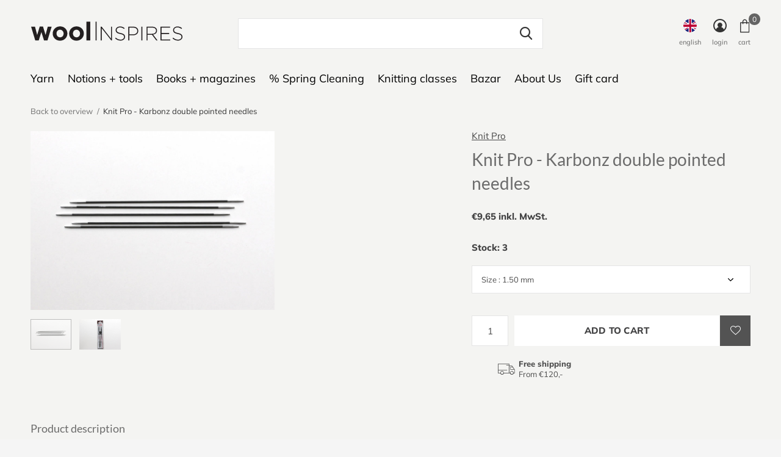

--- FILE ---
content_type: text/html;charset=utf-8
request_url: https://www.woolinspires.com/en/karbonz-double-pointes.html
body_size: 10856
content:
<!doctype html>
<html class="new no-usp " lang="en" dir="ltr">
	<head>
        <meta charset="utf-8"/>
<!-- [START] 'blocks/head.rain' -->
<!--

  (c) 2008-2026 Lightspeed Netherlands B.V.
  http://www.lightspeedhq.com
  Generated: 22-01-2026 @ 03:49:43

-->
<link rel="canonical" href="https://www.woolinspires.com/en/karbonz-double-pointes.html"/>
<link rel="alternate" href="https://www.woolinspires.com/en/index.rss" type="application/rss+xml" title="New products"/>
<meta name="robots" content="noodp,noydir"/>
<meta property="og:url" content="https://www.woolinspires.com/en/karbonz-double-pointes.html?source=facebook"/>
<meta property="og:site_name" content="woolinspires"/>
<meta property="og:title" content="Karbonz double pointes"/>
<meta property="og:description" content="yarn store luxembourg"/>
<meta property="og:image" content="https://cdn.webshopapp.com/shops/313170/files/396650382/knit-pro-knit-pro-karbonz-double-pointed-needles.jpg"/>
<!--[if lt IE 9]>
<script src="https://cdn.webshopapp.com/assets/html5shiv.js?2025-02-20"></script>
<![endif]-->
<!-- [END] 'blocks/head.rain' -->
		<meta charset="utf-8">
		<meta http-equiv="x-ua-compatible" content="ie=edge">
		<title>Karbonz double pointes - woolinspires</title>
		<meta name="description" content="yarn store luxembourg">
		<meta name="keywords" content="Knit, Pro, Knit, Pro, -, Karbonz, double, pointed, needles">
		<meta name="theme-color" content="#ffffff">
		<meta name="MobileOptimized" content="320">
		<meta name="HandheldFriendly" content="true">
		<meta name="viewport" content="width=device-width,initial-scale=1,maximum-scale=1,viewport-fit=cover,shrink-to-fit=no">
		<meta name="author" content="https://www.dmws.nl">
		<link rel="preload" as="style" href="https://cdn.webshopapp.com/assets/gui-2-0.css?2025-02-20">
		<link rel="preload" as="style" href="https://cdn.webshopapp.com/assets/gui-responsive-2-0.css?2025-02-20">
				<link rel="preload" as="style" href="https://cdn.webshopapp.com/shops/313170/themes/175475/assets/fixed.css?20251205153430">
    <link rel="preload" as="style" href="https://cdn.webshopapp.com/shops/313170/themes/175475/assets/screen.css?20251205153430">
		<link rel="preload" as="style" href="https://cdn.webshopapp.com/shops/313170/themes/175475/assets/custom.css?20251205153430">
		<link rel="preload" as="font" href="https://cdn.webshopapp.com/shops/313170/themes/175475/assets/icomoon.woff2?20251205153430">
		<link rel="preload" as="script" href="https://cdn.webshopapp.com/assets/jquery-1-9-1.js?2025-02-20">
		<link rel="preload" as="script" href="https://cdn.webshopapp.com/assets/jquery-ui-1-10-1.js?2025-02-20">
		<link rel="preload" as="script" href="https://cdn.webshopapp.com/shops/313170/themes/175475/assets/scripts.js?20251205153430">
		<link rel="preload" as="script" href="https://cdn.webshopapp.com/shops/313170/themes/175475/assets/custom.js?20251205153430">
    <link rel="preload" as="script" href="https://cdn.webshopapp.com/assets/gui.js?2025-02-20">
			<link rel="stylesheet" media="screen" href="https://cdn.webshopapp.com/assets/gui-2-0.css?2025-02-20">
		<link rel="stylesheet" media="screen" href="https://cdn.webshopapp.com/assets/gui-responsive-2-0.css?2025-02-20">
    <link rel="stylesheet" media="screen" href="https://cdn.webshopapp.com/shops/313170/themes/175475/assets/fixed.css?20251205153430">
		<link rel="stylesheet" media="screen" href="https://cdn.webshopapp.com/shops/313170/themes/175475/assets/screen.css?20251205153430">
		<link rel="stylesheet" media="screen" href="https://cdn.webshopapp.com/shops/313170/themes/175475/assets/custom.css?20251205153430">
		<link rel="icon" type="image/x-icon" href="https://cdn.webshopapp.com/shops/313170/themes/175475/v/473576/assets/favicon.png?20210119131358">
		<link rel="apple-touch-icon" href="https://cdn.webshopapp.com/shops/313170/themes/175475/assets/apple-touch-icon.png?20251205153430">
		<link rel="mask-icon" href="https://cdn.webshopapp.com/shops/313170/themes/175475/assets/safari-pinned-tab.svg?20251205153430" color="#000000">
		<link rel="manifest" href="https://cdn.webshopapp.com/shops/313170/themes/175475/assets/manifest.json?20251205153430">
		<link rel="preconnect" href="https://ajax.googleapis.com">
		<link rel="preconnect" href="//cdn.webshopapp.com/">
			<link rel="dns-prefetch" href="https://ajax.googleapis.com">
		<link rel="dns-prefetch" href="//cdn.webshopapp.com/">	
    <script src="https://cdn.webshopapp.com/assets/jquery-1-9-1.js?2025-02-20"></script>
   <script src="https://cdn.webshopapp.com/assets/jquery-ui-1-10-1.js?2025-02-20"></script>
   
		<meta name="msapplication-config" content="https://cdn.webshopapp.com/shops/313170/themes/175475/assets/browserconfig.xml?20251205153430">
<meta property="og:title" content="Karbonz double pointes">
<meta property="og:type" content="website"> 
<meta property="og:description" content="yarn store luxembourg">
<meta property="og:site_name" content="woolinspires">
<meta property="og:url" content="https://www.woolinspires.com/">
<meta property="og:image" content="https://cdn.webshopapp.com/shops/313170/files/396650382/300x250x2/knit-pro-knit-pro-karbonz-double-pointed-needles.jpg">
<meta itemprop="price" content="9.65"><meta itemprop="priceCurrency" content="EUR">
<meta name="twitter:title" content="Karbonz double pointes">
<meta name="twitter:description" content="yarn store luxembourg">
<meta name="twitter:site" content="woolinspires">
<meta name="twitter:card" content="https://cdn.webshopapp.com/shops/313170/themes/175475/assets/logo.png?20251205153430">
<meta name="twitter:image" content="https://cdn.webshopapp.com/shops/313170/themes/175475/v/473719/assets/banner-grid-banner-1-image.jpg?20210119135403">
<script type="application/ld+json">
  [
        {
      "@context": "http://schema.org",
      "@type": "Product", 
      "name": "Knit Pro Knit Pro - Karbonz double pointed needles",
      "url": "https://www.woolinspires.com/en/karbonz-double-pointes.html",
      "brand": "Knit Pro",            "image": "https://cdn.webshopapp.com/shops/313170/files/396650382/300x250x2/knit-pro-knit-pro-karbonz-double-pointed-needles.jpg",                        "offers": {
        "@type": "Offer",
        "price": "9.65",        "url": "https://www.woolinspires.com/en/karbonz-double-pointes.html",
        "priceValidUntil": "2027-01-22",
        "priceCurrency": "EUR",
          "availability": "https://schema.org/InStock",
          "inventoryLevel": "3"
              }
          },
        {
      "@context": "http://schema.org/",
      "@type": "Organization",
      "url": "https://www.woolinspires.com/",
      "name": "woolinspires",
      "legalName": "woolinspires",
      "description": "yarn store luxembourg",
      "logo": "https://cdn.webshopapp.com/shops/313170/themes/175475/assets/logo.png?20251205153430",
      "image": "https://cdn.webshopapp.com/shops/313170/themes/175475/v/473719/assets/banner-grid-banner-1-image.jpg?20210119135403",
      "contactPoint": {
        "@type": "ContactPoint",
        "contactType": "Customer service",
        "telephone": "+ 352 621 46 00 04"
      },
      "address": {
        "@type": "PostalAddress",
        "streetAddress": "78, boulevard Napoléon L ",
        "addressLocality": "L - 2210 Luxembourg",
        "postalCode": "",
        "addressCountry": "EN"
      }
         
    },
    { 
      "@context": "http://schema.org", 
      "@type": "WebSite", 
      "url": "https://www.woolinspires.com/", 
      "name": "woolinspires",
      "description": "yarn store luxembourg",
      "author": [
        {
          "@type": "Organization",
          "url": "https://www.dmws.nl/",
          "name": "DMWS B.V.",
          "address": {
            "@type": "PostalAddress",
            "streetAddress": "Klokgebouw 195 (Strijp-S)",
            "addressLocality": "Eindhoven",
            "addressRegion": "NB",
            "postalCode": "5617 AB",
            "addressCountry": "NL"
          }
        }
      ]
    }
  ]
</script>    	</head>
	<body>
  	    <ul class="hidden-data hidden"><li>313170</li><li>175475</li><li>ja</li><li>en</li><li>live</li><li>info//woolinspires/com</li><li>https://www.woolinspires.com/en/</li></ul><div id="root" ><header id="top" class=" static"><p id="logo" ><a href="https://www.woolinspires.com/en/" accesskey="h"><img src="https://cdn.webshopapp.com/shops/313170/files/354803427/woolinspires-logo-co.svg" alt="yarn store"></a></p><nav id="skip"><ul><li><a href="#nav" accesskey="n">Ga naar navigatie (n)</a></li><li><a href="#content" accesskey="c">Ga naar inhoud (c)</a></li><li><a href="#footer" accesskey="f">Ga naar footer (f)</a></li></ul></nav><nav id="nav" aria-label="Choose a category" class=""><ul><li ><a  href="https://www.woolinspires.com/en/yarn/">Yarn</a><div><div><h3><a href="https://www.woolinspires.com/en/yarn/all-yarns/">all yarns</a></h3><ul><li><a href="https://www.woolinspires.com/en/yarn/all-yarns/mohairs/">mohairs</a></li><li><a href="https://www.woolinspires.com/en/yarn/all-yarns/tweed/">tweed</a></li></ul></div><div><h3><a href="https://www.woolinspires.com/en/yarn/all-seasons-yarns/">all-seasons yarns</a></h3></div><div><h3><a href="https://www.woolinspires.com/en/yarn/winteryarns/">winteryarns</a></h3></div><div><h3><a href="https://www.woolinspires.com/en/yarn/summeryarns/">summeryarns</a></h3></div><div><h3><a href="https://www.woolinspires.com/en/yarn/sock-yarn/">sock yarn</a></h3></div></div></li><li ><a  href="https://www.woolinspires.com/en/notions-tools/">Notions + tools</a><div><div><h3><a href="https://www.woolinspires.com/en/notions-tools/knitting-needles/">knitting needles</a></h3><ul><li><a href="https://www.woolinspires.com/en/notions-tools/knitting-needles/knitting-needles/">knitting needles</a><ul class="mobily-only"><li><a href="https://www.woolinspires.com/en/notions-tools/knitting-needles/knitting-needles/straight-needles/">straight needles</a></li><li><a href="https://www.woolinspires.com/en/notions-tools/knitting-needles/knitting-needles/circular-needles/">circular needles</a></li><li><a href="https://www.woolinspires.com/en/notions-tools/knitting-needles/knitting-needles/interchangeable-needles-and-sets/">interchangeable needles and sets</a><ul><li><a href="https://www.woolinspires.com/en/notions-tools/knitting-needles/knitting-needles/interchangeable-needles-and-sets/needles-cables/">needles + cables</a></li></ul></li><li><a href="https://www.woolinspires.com/en/notions-tools/knitting-needles/knitting-needles/double-pointed-needles/">double pointed needles</a><ul><li><a href="https://www.woolinspires.com/en/notions-tools/knitting-needles/knitting-needles/double-pointed-needles/crasytrio/">CraSyTrio</a></li></ul></li></ul></li><li><a href="https://www.woolinspires.com/en/notions-tools/knitting-needles/hooks/">hooks</a></li></ul></div><div><h3><a href="https://www.woolinspires.com/en/notions-tools/knitting-tools/">knitting tools</a></h3><ul><li><a href="https://www.woolinspires.com/en/notions-tools/knitting-tools/yarn-needles/">yarn needles</a></li><li><a href="https://www.woolinspires.com/en/notions-tools/knitting-tools/cable-needles/">cable needles</a></li><li><a href="https://www.woolinspires.com/en/notions-tools/knitting-tools/row-counters/">row counters</a></li><li><a href="https://www.woolinspires.com/en/notions-tools/knitting-tools/marking-pins/">marking pins</a></li><li><a href="https://www.woolinspires.com/en/notions-tools/knitting-tools/measuring-tools/">measuring tools</a></li><li><a href="https://www.woolinspires.com/en/notions-tools/knitting-tools/markers/">markers</a></li><li><a href="https://www.woolinspires.com/en/notions-tools/knitting-tools/save-your-stitches/">save your stitches</a></li><li><a href="https://www.woolinspires.com/en/notions-tools/knitting-tools/marking-boards/">marking boards</a></li><li><a href="https://www.woolinspires.com/en/notions-tools/knitting-tools/stitch-holders/">stitch holders</a></li></ul></div><div><h3><a href="https://www.woolinspires.com/en/notions-tools/blocking/">blocking</a></h3></div><div><h3><a href="https://www.woolinspires.com/en/notions-tools/haberdashery/">haberdashery</a></h3><ul><li><a href="https://www.woolinspires.com/en/notions-tools/haberdashery/diy/">diy</a></li><li><a href="https://www.woolinspires.com/en/notions-tools/haberdashery/scissors/">scissors</a></li><li><a href="https://www.woolinspires.com/en/notions-tools/haberdashery/mending/">mending</a></li></ul></div><div><h3><a href="https://www.woolinspires.com/en/notions-tools/bags-and-such/">bags and such</a></h3></div><div><h3><a href="https://www.woolinspires.com/en/notions-tools/accessoires-tricot/">accessoires tricot</a></h3></div><div><h3><a href="https://www.woolinspires.com/en/notions-tools/cleaning-and-care/">Cleaning and care</a></h3></div><div><h3><a href="https://www.woolinspires.com/en/notions-tools/embroidery/">Embroidery</a></h3></div><div><h3><a href="https://www.woolinspires.com/en/notions-tools/lavage/">Lavage</a></h3></div></div></li><li ><a  href="https://www.woolinspires.com/en/books-magazines/">Books + magazines</a><div><div><h3><a href="https://www.woolinspires.com/en/books-magazines/books/">Books</a></h3></div><div><h3><a href="https://www.woolinspires.com/en/books-magazines/magazines/">magazines</a></h3></div></div></li><li ><a  href="https://www.woolinspires.com/en/spring-cleaning/">% Spring Cleaning</a></li><li ><a  href="https://www.woolinspires.com/en/knitting-classes/">Knitting classes</a></li><li ><a  href="https://www.woolinspires.com/en/bazar/">Bazar</a><div><div><h3><a href="https://www.woolinspires.com/en/bazar/felted-goodies/">Felted goodies</a></h3></div></div></li><li ><a  href="https://www.woolinspires.com/en/about-us/">About Us</a></li><li ><a  href="https://www.woolinspires.com/en/buy-gift-card/">Gift card</a></li></ul><ul><li class="search"><a href="./"><i class="icon-zoom2"></i><span>search</span></a></li><li class="lang"><a class="nl" href="./"><img src="https://cdn.webshopapp.com/shops/313170/themes/175475/assets/flag-en.svg?20251205153430" alt="English" width="22" height="22"><span>english</span></a><ul><li><a title="Deutsch" lang="de" href="https://www.woolinspires.com/de/go/product/119705730"><img src="https://cdn.webshopapp.com/shops/313170/themes/175475/assets/flag-de.svg?20251205153430" alt="Deutsch" width="18" height="18"><span>Deutsch</span></a></li><li><a title="English" lang="en" href="https://www.woolinspires.com/en/go/product/119705730"><img src="https://cdn.webshopapp.com/shops/313170/themes/175475/assets/flag-en.svg?20251205153430" alt="English" width="18" height="18"><span>English</span></a></li><li><a title="Français" lang="fr" href="https://www.woolinspires.com/fr/go/product/119705730"><img src="https://cdn.webshopapp.com/shops/313170/themes/175475/assets/flag-fr.svg?20251205153430" alt="Français" width="18" height="18"><span>Français</span></a></li></ul></li><li class="login"><a href=""><i class="icon-user-circle"></i><span>login</span></a></li><li class="fav"><a class="open-login"><i class="icon-heart-strong"></i><span>wishlist</span><span class="no items" data-wishlist-items>0</span></a></li><li class="cart"><a href="https://www.woolinspires.com/en/cart/"><i class="icon-bag3"></i><span>cart</span><span class="no">0</span></a></li></ul></nav><form action="https://www.woolinspires.com/en/search/" method="get" id="formSearch" data-search-type="desktop"><p><label for="q">Search...</label><input id="q" name="q" type="search" value="" autocomplete="off" required data-input="desktop"><button type="submit">Search</button></p><div class="search-autocomplete" data-search-type="desktop"><ul class="list-cart small m0"></ul></div></form><div class="module-product-bar"><figure><img src="https://dummyimage.com/45x45/fff.png/fff" data-src="https://cdn.webshopapp.com/shops/313170/files/396650382/90x90x1/knit-pro-karbonz-double-pointed-needles.jpg" alt="Knit Pro - Karbonz double pointed needles" width="45" height="45"></figure><h3>Knit Pro Knit Pro - Karbonz double pointed needles</h3><p class="price">
      €9,65
          </p><p class="link-btn"><a href="https://www.woolinspires.com/en/cart/add/239590236/">Add to cart</a></p></div></header><main id="content"><nav class="nav-breadcrumbs desktop-only"><ul><li><a href="https://www.woolinspires.com/en/">Back to overview</a></li><li>Knit Pro - Karbonz double pointed needles</li></ul></nav><article class="module-product"><ul class="list-slider"><li ><a data-fancybox-group="gallery" href="https://cdn.webshopapp.com/shops/313170/files/396650382/image.jpg"><img src="https://cdn.webshopapp.com/shops/313170/files/396650382/900x660x1/knit-pro-knit-pro-karbonz-double-pointed-needles.jpg" alt="Knit Pro - Karbonz double pointed needles" ></a><ul class="label"><li class="btn  active mobile-only"><a href="javascript:;" class="add-to-wishlist" data-url="https://www.woolinspires.com/en/account/wishlistAdd/119705730/?variant_id=239590236" data-id="119705730"><i class="icon-heart-outline"></i><span>Add to wishlist</span></a></li></ul></li><li ><a data-fancybox-group="gallery" href="https://cdn.webshopapp.com/shops/313170/files/396650402/image.jpg"><img src="https://cdn.webshopapp.com/shops/313170/files/396650402/900x660x1/knit-pro-knit-pro-karbonz-double-pointed-needles.jpg" alt="Knit Pro - Karbonz double pointed needles" ></a></li></ul><div><header><p><a href="https://www.woolinspires.com/en/brands/knit-pro/">Knit Pro</a></p><h1>Knit Pro - Karbonz double pointed needles</h1></header><form action="https://www.woolinspires.com/en/cart/add/239590236/" id="product_configure_form" method="post" class="form-product" data-url="https://www.woolinspires.com/en/cart/add/239590236/"><div class="fieldset"><p class="price">
          €9,65 inkl. MwSt.
                                                </p><p class="in-stock-positive"><span class="strong">
                                      Stock: 3              
              
                                  </span></p><p><label for="custom-variant-selection" class="hidden">Make a choice</label><select id="custom-variant-selection" name="fpm" data-link="Show size chart" data-href="./" onchange="location = this.value;"><option value="https://www.woolinspires.com/en/karbonz-double-pointes.html?id=239590236" selected >Size : 1.50 mm</option><option value="https://www.woolinspires.com/en/karbonz-double-pointes.html?id=239590259"  >Size : 1.75 mm</option></select></p><input type="hidden" name="bundle_id" id="product_configure_bundle_id" value=""><div class="product-configure"><div class="product-configure-options" aria-label="Select an option of the product. This will reload the page to show the new option." role="region"><div class="product-configure-options-option"><label for="product_configure_option_size">Size: <em aria-hidden="true">*</em></label><select name="matrix[size]" id="product_configure_option_size" onchange="document.getElementById('product_configure_form').action = 'https://www.woolinspires.com/en/product/matrix/119705730/'; document.getElementById('product_configure_form').submit();" aria-required="true"><option value="1.50+mm" selected="selected">1.50 mm</option><option value="1.75+mm">1.75 mm</option></select><div class="product-configure-clear"></div></div></div><input type="hidden" name="matrix_non_exists" value=""></div></div><p class="submit m15"><input type="number" name="quantity" value="1"><button class="add-to-cart-button" type="submit">Add to cart</button><a href="javascript:;" class="open-login"><i class="icon-heart-outline"></i><span>Login for wishlist</span></a></p><ul class="list-usp"><li><i class="icon-truck"></i><span class="strong">Free shipping</span> From €120,-</li></ul></form></div></article><div class="cols-d m70 product-content"><article><h5 class="s28 m10">Product description</h5><p>Karbonz double point needles are not only very elegant, but also light and very strong. The finely crafted points are ideal for all types of yarns and projects.</p><p>Set of 5 needles.<br />Length: 15 cm.</p></article></div></main><aside id="cart"><h5>Cart</h5><p>
    You have no items in your shopping cart...
  </p><p class="submit"><span><span>Amount to free shipping</span> €120,00</span><span class="strong"><span>Total incl. tax</span> €0,00</span><a href="https://www.woolinspires.com/en/cart/">Checkout</a></p></aside><form action="https://www.woolinspires.com/en/account/loginPost/" method="post" id="login"><h5>Login</h5><p><label for="lc">Email address</label><input type="email" id="lc" name="email" autocomplete='email' placeholder="Email address" required></p><p><label for="ld">Password</label><input type="password" id="ld" name="password" autocomplete='current-password' placeholder="Password" required><a href="https://www.woolinspires.com/en/account/password/">Forgot your password?</a></p><p><button class="side-login-button" type="submit">Login</button></p><footer><ul class="list-checks"><li>All your orders and returns in one place</li><li>The ordering process is even faster</li><li>Your shopping cart stored, always and everywhere</li></ul><p class="link-btn"><a class="" href="https://www.woolinspires.com/en/account/register/">Create an account</a></p></footer><input type="hidden" name="key" value="69fc1085ddaea7cb7fdbbd12058075c5" /><input type="hidden" name="type" value="login" /></form><p id="compare-btn" ><a class="open-compare"><i class="icon-compare"></i><span>compare</span><span class="compare-items" data-compare-items>0</span></a></p><aside id="compare"><h5>Compare products</h5><ul class="list-cart compare-products"></ul><p class="submit"><span>You can compare a maximum of 5 products</span><a href="https://www.woolinspires.com/en/compare/">Start comparison</a></p></aside><footer id="footer"><!-- <form id="formNewsletter" action="" method="post" class="form-newsletter"><input type="hidden" name="key" value="" /><h2 class="gui-page-title"></h2><p></p><p><label for="formNewsletterEmail"></label><input type="email" id="formNewsletterEmail" name="email" required><button type="submit" class="submit-newsletter"></button></p></form>--><nav><div><h3>Customer service</h3><ul><li><a href="https://www.woolinspires.com/en/service/about/">Impressum</a></li><li><a href="https://www.woolinspires.com/en/service/general-terms-conditions/">General terms and conditions of sale</a></li><li><a href="https://www.woolinspires.com/en/service/disclaimer/">Right of withdrawal</a></li><li><a href="https://www.woolinspires.com/en/service/privacy-policy/">Protection of personal data</a></li><li><a href="https://www.woolinspires.com/en/service/payment-methods/">Delivery &amp; Payment</a></li><li><a href="https://www.woolinspires.com/en/service/">Contact</a></li><li><a href="https://www.woolinspires.com/en/service/popup/">Knitting Cinema</a></li><li><a href="https://www.woolinspires.com/en/service/news/">1535° _ Store hours</a></li><li><a href="https://www.woolinspires.com/en/service/agenda/">Markets + Events</a></li></ul></div><div><h3>My account</h3><ul><li><a href="https://www.woolinspires.com/en/account/" title="Register">Register</a></li><li><a href="https://www.woolinspires.com/en/account/orders/" title="My orders">My orders</a></li><li><a href="https://www.woolinspires.com/en/account/wishlist/" title="My wishlist">My wishlist</a></li></ul></div><div><h3>Categories</h3><ul><li><a href="https://www.woolinspires.com/en/yarn/">Yarn</a></li><li><a href="https://www.woolinspires.com/en/notions-tools/">Notions + tools</a></li><li><a href="https://www.woolinspires.com/en/books-magazines/">Books + magazines</a></li><li><a href="https://www.woolinspires.com/en/spring-cleaning/">% Spring Cleaning</a></li><li><a href="https://www.woolinspires.com/en/knitting-classes/">Knitting classes</a></li><li><a href="https://www.woolinspires.com/en/bazar/">Bazar</a></li><li><a href="https://www.woolinspires.com/en/about-us/">About Us</a></li></ul></div><div><h3>About us</h3><ul class="contact-footer m10"><li><span class="strong">Compagnie des Laines s.à r.l. </span></li><li>78, boulevard Napoléon L </li><li></li><li>L - 2210 Luxembourg</li></ul><ul class="contact-footer m10"><li>N° TVA LU 27054877</li><li>N° d’établissement 10049502/0</li><li>RCS B 189215</li><li>Matricule social 2014 24 39086</li></ul></div><div class="double"><ul class="link-btn"><li><a href="tel:+ 352 621 46 00 04" class="a">Call us</a></li><li><a href="/cdn-cgi/l/email-protection#741d1a121b34031b1b181d1a07041d0611075a171b19" class="a">Email us</a></li></ul></div><figure><img data-src="https://cdn.webshopapp.com/shops/313170/themes/175475/assets/logo-upload-footer.png?20251205153430" alt="yarn store" width="180" height="40"></figure></nav><ul class="list-payments"><li><img data-src="https://cdn.webshopapp.com/shops/313170/themes/175475/assets/z-cash.png?20251205153430" alt="cash" width="45" height="21"></li><li><img data-src="https://cdn.webshopapp.com/shops/313170/themes/175475/assets/z-mastercard.png?20251205153430" alt="mastercard" width="45" height="21"></li><li><img data-src="https://cdn.webshopapp.com/shops/313170/themes/175475/assets/z-visa.png?20251205153430" alt="visa" width="45" height="21"></li><li><img data-src="https://cdn.webshopapp.com/shops/313170/themes/175475/assets/z-visaelectron.png?20251205153430" alt="visaelectron" width="45" height="21"></li><li><img data-src="https://cdn.webshopapp.com/shops/313170/themes/175475/assets/z-cartesbancaires.png?20251205153430" alt="cartesbancaires" width="45" height="21"></li><li><img data-src="https://cdn.webshopapp.com/shops/313170/themes/175475/assets/z-banktransfer.png?20251205153430" alt="banktransfer" width="45" height="21"></li></ul></footer><script data-cfasync="false" src="/cdn-cgi/scripts/5c5dd728/cloudflare-static/email-decode.min.js"></script><script>
   var mobilemenuOpenSubsOnly = '0';
    	var instaUser = '';
   	var amount = '12';
 	    var showSecondImage = 1;
  var newsLetterSeconds = '3';
   var test = 'test';
	var basicUrl = 'https://www.woolinspires.com/en/';
  var ajaxTranslations = {"Add to cart":"Add to cart","Wishlist":"Wishlist","Add to wishlist":"Add to wishlist","Compare":"Compare","Add to compare":"Add to comparison","Brands":"Brands","Discount":"Discount","Delete":"Delete","Total excl. VAT":"Total excl. VAT","Shipping costs":"Shipping costs","Total incl. VAT":"Total incl. tax","Read more":"Read more","Read less":"Read less","No products found":"No products found","View all results":"View all results","":""};
  var categories_shop = {"10559248":{"id":10559248,"parent":0,"path":["10559248"],"depth":1,"image":354989216,"type":"category","url":"yarn","title":"Yarn","description":"","count":208,"subs":{"10559283":{"id":10559283,"parent":10559248,"path":["10559283","10559248"],"depth":2,"image":0,"type":"category","url":"yarn\/all-yarns","title":"all yarns","description":"","count":159,"subs":{"12072628":{"id":12072628,"parent":10559283,"path":["12072628","10559283","10559248"],"depth":3,"image":0,"type":"category","url":"yarn\/all-yarns\/mohairs","title":"mohairs","description":"","count":12},"12441087":{"id":12441087,"parent":10559283,"path":["12441087","10559283","10559248"],"depth":3,"image":0,"type":"category","url":"yarn\/all-yarns\/tweed","title":"tweed","description":"","count":8}}},"12441074":{"id":12441074,"parent":10559248,"path":["12441074","10559248"],"depth":2,"image":0,"type":"category","url":"yarn\/all-seasons-yarns","title":"all-seasons yarns","description":"","count":56},"12441073":{"id":12441073,"parent":10559248,"path":["12441073","10559248"],"depth":2,"image":0,"type":"category","url":"yarn\/winteryarns","title":"winteryarns","description":"","count":32},"12342246":{"id":12342246,"parent":10559248,"path":["12342246","10559248"],"depth":2,"image":0,"type":"category","url":"yarn\/summeryarns","title":"summeryarns","description":"","count":55},"12430515":{"id":12430515,"parent":10559248,"path":["12430515","10559248"],"depth":2,"image":0,"type":"category","url":"yarn\/sock-yarn","title":"sock yarn","description":"","count":9}}},"10559274":{"id":10559274,"parent":0,"path":["10559274"],"depth":1,"image":354988345,"type":"category","url":"notions-tools","title":"Notions + tools","description":"","count":235,"subs":{"10559275":{"id":10559275,"parent":10559274,"path":["10559275","10559274"],"depth":2,"image":468056880,"type":"category","url":"notions-tools\/knitting-needles","title":"knitting needles","description":"","count":77,"subs":{"11309667":{"id":11309667,"parent":10559275,"path":["11309667","10559275","10559274"],"depth":3,"image":468101140,"type":"category","url":"notions-tools\/knitting-needles\/knitting-needles","title":"knitting needles","description":"","count":68,"subs":{"10578671":{"id":10578671,"parent":11309667,"path":["10578671","11309667","10559275","10559274"],"depth":4,"image":468057053,"type":"category","url":"notions-tools\/knitting-needles\/knitting-needles\/straight-needles","title":"straight needles","description":"","count":8},"10578670":{"id":10578670,"parent":11309667,"path":["10578670","11309667","10559275","10559274"],"depth":4,"image":468056930,"type":"category","url":"notions-tools\/knitting-needles\/knitting-needles\/circular-needles","title":"circular needles","description":"","count":25},"10559291":{"id":10559291,"parent":11309667,"path":["10559291","11309667","10559275","10559274"],"depth":4,"image":468057230,"type":"category","url":"notions-tools\/knitting-needles\/knitting-needles\/interchangeable-needles-and-sets","title":"interchangeable needles and sets","description":"","count":32,"subs":{"10559290":{"id":10559290,"parent":10559291,"path":["10559290","10559291","11309667","10559275","10559274"],"depth":5,"image":0,"type":"category","url":"notions-tools\/knitting-needles\/knitting-needles\/interchangeable-needles-and-sets\/needles-cables","title":"needles + cables","description":"","count":26}}},"10614525":{"id":10614525,"parent":11309667,"path":["10614525","11309667","10559275","10559274"],"depth":4,"image":468057505,"type":"category","url":"notions-tools\/knitting-needles\/knitting-needles\/double-pointed-needles","title":"double pointed needles","description":"","count":13,"subs":{"11209721":{"id":11209721,"parent":10614525,"path":["11209721","10614525","11309667","10559275","10559274"],"depth":5,"image":0,"type":"category","url":"notions-tools\/knitting-needles\/knitting-needles\/double-pointed-needles\/crasytrio","title":"CraSyTrio","description":"","count":3}}}}},"11355043":{"id":11355043,"parent":10559275,"path":["11355043","10559275","10559274"],"depth":3,"image":468101159,"type":"category","url":"notions-tools\/knitting-needles\/hooks","title":"hooks","description":"","count":1}}},"11304548":{"id":11304548,"parent":10559274,"path":["11304548","10559274"],"depth":2,"image":468101712,"type":"category","url":"notions-tools\/knitting-tools","title":"knitting tools","description":"","count":55,"subs":{"11304607":{"id":11304607,"parent":11304548,"path":["11304607","11304548","10559274"],"depth":3,"image":0,"type":"category","url":"notions-tools\/knitting-tools\/yarn-needles","title":"yarn needles","description":"","count":4},"11304583":{"id":11304583,"parent":11304548,"path":["11304583","11304548","10559274"],"depth":3,"image":0,"type":"category","url":"notions-tools\/knitting-tools\/cable-needles","title":"cable needles","description":"","count":5},"11304598":{"id":11304598,"parent":11304548,"path":["11304598","11304548","10559274"],"depth":3,"image":0,"type":"category","url":"notions-tools\/knitting-tools\/row-counters","title":"row counters","description":"","count":2},"11320653":{"id":11320653,"parent":11304548,"path":["11320653","11304548","10559274"],"depth":3,"image":0,"type":"category","url":"notions-tools\/knitting-tools\/marking-pins","title":"marking pins","description":"","count":2},"11304550":{"id":11304550,"parent":11304548,"path":["11304550","11304548","10559274"],"depth":3,"image":468101267,"type":"category","url":"notions-tools\/knitting-tools\/measuring-tools","title":"measuring tools","description":"","count":7},"11304552":{"id":11304552,"parent":11304548,"path":["11304552","11304548","10559274"],"depth":3,"image":0,"type":"category","url":"notions-tools\/knitting-tools\/markers","title":"markers","description":"","count":18},"11304601":{"id":11304601,"parent":11304548,"path":["11304601","11304548","10559274"],"depth":3,"image":0,"type":"category","url":"notions-tools\/knitting-tools\/save-your-stitches","title":"save your stitches","description":"","count":7},"11309858":{"id":11309858,"parent":11304548,"path":["11309858","11304548","10559274"],"depth":3,"image":0,"type":"category","url":"notions-tools\/knitting-tools\/marking-boards","title":"marking boards","description":"","count":5},"11304566":{"id":11304566,"parent":11304548,"path":["11304566","11304548","10559274"],"depth":3,"image":0,"type":"category","url":"notions-tools\/knitting-tools\/stitch-holders","title":"stitch holders","description":"","count":5}}},"11304545":{"id":11304545,"parent":10559274,"path":["11304545","10559274"],"depth":2,"image":468101626,"type":"category","url":"notions-tools\/blocking","title":"blocking","description":"","count":6},"10559276":{"id":10559276,"parent":10559274,"path":["10559276","10559274"],"depth":2,"image":468101595,"type":"category","url":"notions-tools\/haberdashery","title":"haberdashery","description":"","count":34,"subs":{"11320672":{"id":11320672,"parent":10559276,"path":["11320672","10559276","10559274"],"depth":3,"image":0,"type":"category","url":"notions-tools\/haberdashery\/diy","title":"diy","description":"","count":9},"11320668":{"id":11320668,"parent":10559276,"path":["11320668","10559276","10559274"],"depth":3,"image":0,"type":"category","url":"notions-tools\/haberdashery\/scissors","title":"scissors","description":"","count":3},"10559289":{"id":10559289,"parent":10559276,"path":["10559289","10559276","10559274"],"depth":3,"image":0,"type":"category","url":"notions-tools\/haberdashery\/mending","title":"mending","description":"","count":8}}},"11304618":{"id":11304618,"parent":10559274,"path":["11304618","10559274"],"depth":2,"image":468101493,"type":"category","url":"notions-tools\/bags-and-such","title":"bags and such","description":"","count":10},"11310094":{"id":11310094,"parent":10559274,"path":["11310094","10559274"],"depth":2,"image":0,"type":"category","url":"notions-tools\/accessoires-tricot","title":"accessoires tricot","description":"","count":57},"12259451":{"id":12259451,"parent":10559274,"path":["12259451","10559274"],"depth":2,"image":0,"type":"category","url":"notions-tools\/cleaning-and-care","title":"Cleaning and care","description":"","count":0},"12529300":{"id":12529300,"parent":10559274,"path":["12529300","10559274"],"depth":2,"image":0,"type":"category","url":"notions-tools\/embroidery","title":"Embroidery","description":"","count":4},"12622838":{"id":12622838,"parent":10559274,"path":["12622838","10559274"],"depth":2,"image":0,"type":"category","url":"notions-tools\/lavage","title":"Lavage","description":"","count":3}}},"10559285":{"id":10559285,"parent":0,"path":["10559285"],"depth":1,"image":0,"type":"category","url":"books-magazines","title":"Books + magazines","description":"","count":117,"subs":{"10559286":{"id":10559286,"parent":10559285,"path":["10559286","10559285"],"depth":2,"image":0,"type":"category","url":"books-magazines\/books","title":"Books","description":"","count":69},"10569065":{"id":10569065,"parent":10559285,"path":["10569065","10559285"],"depth":2,"image":0,"type":"category","url":"books-magazines\/magazines","title":"magazines","description":"","count":21}}},"11870990":{"id":11870990,"parent":0,"path":["11870990"],"depth":1,"image":0,"type":"category","url":"spring-cleaning","title":"% Spring Cleaning","description":"","count":57},"13110698":{"id":13110698,"parent":0,"path":["13110698"],"depth":1,"image":0,"type":"category","url":"knitting-classes","title":"Knitting classes","description":"","count":2},"12496364":{"id":12496364,"parent":0,"path":["12496364"],"depth":1,"image":0,"type":"category","url":"bazar","title":"Bazar","description":"","count":29,"subs":{"12804244":{"id":12804244,"parent":12496364,"path":["12804244","12496364"],"depth":2,"image":474672151,"type":"category","url":"bazar\/felted-goodies","title":"Felted goodies","description":"","count":8}}},"12250371":{"id":12250371,"parent":0,"path":["12250371"],"depth":1,"image":0,"type":"text","url":"about-us","title":"About Us","description":"","count":0}};
  var readMore = 'Read more';
  var searchUrl = 'https://www.woolinspires.com/en/search/';
  var scriptsUrl = 'https://cdn.webshopapp.com/shops/313170/themes/175475/assets/async-scripts.js?20251205153430';
  var customUrl = 'https://cdn.webshopapp.com/shops/313170/themes/175475/assets/async-custom.js?20251205153430';
  var popupUrl = 'https://cdn.webshopapp.com/shops/313170/themes/175475/assets/popup.js?20251205153430';
  var fancyCss = 'https://cdn.webshopapp.com/shops/313170/themes/175475/assets/fancybox.css?20251205153430';
  var fancyJs = 'https://cdn.webshopapp.com/shops/313170/themes/175475/assets/fancybox.js?20251205153430';
  var checkoutLink = 'https://www.woolinspires.com/en/checkout/';
  var exclVat = 'Excl. tax';
  var compareUrl = 'https://www.woolinspires.com/en/compare/?format=json';
  var wishlistUrl = 'https://www.woolinspires.com/en/account/wishlist/?format=json';
  var shopSsl = true;
  var loggedIn = 0;
  var shopId = 313170;
  var priceStatus = 'enabled';
	var shopCurrency = '€';
  var imageRatio = '900x660';
  var imageFill = '1';
	var freeShippingFrom = '17';
	var showFrom = '09';
	var template = 'pages/product.rain';
  var by = 'By';
	var chooseV = 'Make a choice';
	var blogUrl = 'https://www.woolinspires.com/en/blogs/';
  var heroSpeed = '5000';
  var view = 'View';
                                                                      
  var showDays = [
              2,
        3,
        4,
        5,
          ];
  
	var validFor = 'Valid for:';

   
</script><style>
  #root .product-configure-variants {display:none;}    #root .product-configure-options {display:none;}</style><style>
/* Safari Hotfix */
#login { display:none; }
.login-active #login { display: unset; }
/* End Safari Hotfix */
</style></div><script defer src="https://cdn.webshopapp.com/shops/313170/themes/175475/assets/scripts.js?20251205153430"></script><script defer src="https://cdn.webshopapp.com/shops/313170/themes/175475/assets/custom.js?20251205153430"></script><script>let $ = jQuery</script><script src="https://cdn.webshopapp.com/assets/gui.js?2025-02-20"></script><script src="https://cdn.webshopapp.com/assets/gui-responsive-2-0.js?2025-02-20"></script><!-- [START] 'blocks/body.rain' --><script>
(function () {
  var s = document.createElement('script');
  s.type = 'text/javascript';
  s.async = true;
  s.src = 'https://www.woolinspires.com/en/services/stats/pageview.js?product=119705730&hash=8c56';
  ( document.getElementsByTagName('head')[0] || document.getElementsByTagName('body')[0] ).appendChild(s);
})();
</script><!-- [END] 'blocks/body.rain' --><script></script>
<script>window.gdprAppliesGlobally=true;if(!("cmp_id" in window)||window.cmp_id<1){window.cmp_id=0}if(!("cmp_cdid" in window)){window.cmp_cdid="23526cf1f14d5"}if(!("cmp_params" in window)){window.cmp_params=""}if(!("cmp_host" in window)){window.cmp_host="c.delivery.consentmanager.net"}if(!("cmp_cdn" in window)){window.cmp_cdn="cdn.consentmanager.net"}if(!("cmp_proto" in window)){window.cmp_proto="https:"}if(!("cmp_codesrc" in window)){window.cmp_codesrc="0"}window.cmp_getsupportedLangs=function(){var b=["DE","EN","FR","IT","NO","DA","FI","ES","PT","RO","BG","ET","EL","GA","HR","LV","LT","MT","NL","PL","SV","SK","SL","CS","HU","RU","SR","ZH","TR","UK","AR","BS"];if("cmp_customlanguages" in window){for(var a=0;a<window.cmp_customlanguages.length;a++){b.push(window.cmp_customlanguages[a].l.toUpperCase())}}return b};window.cmp_getRTLLangs=function(){var a=["AR"];if("cmp_customlanguages" in window){for(var b=0;b<window.cmp_customlanguages.length;b++){if("r" in window.cmp_customlanguages[b]&&window.cmp_customlanguages[b].r){a.push(window.cmp_customlanguages[b].l)}}}return a};window.cmp_getlang=function(j){if(typeof(j)!="boolean"){j=true}if(j&&typeof(cmp_getlang.usedlang)=="string"&&cmp_getlang.usedlang!==""){return cmp_getlang.usedlang}var g=window.cmp_getsupportedLangs();var c=[];var f=location.hash;var e=location.search;var a="languages" in navigator?navigator.languages:[];if(f.indexOf("cmplang=")!=-1){c.push(f.substr(f.indexOf("cmplang=")+8,2).toUpperCase())}else{if(e.indexOf("cmplang=")!=-1){c.push(e.substr(e.indexOf("cmplang=")+8,2).toUpperCase())}else{if("cmp_setlang" in window&&window.cmp_setlang!=""){c.push(window.cmp_setlang.toUpperCase())}else{if(a.length>0){for(var d=0;d<a.length;d++){c.push(a[d])}}}}}if("language" in navigator){c.push(navigator.language)}if("userLanguage" in navigator){c.push(navigator.userLanguage)}var h="";for(var d=0;d<c.length;d++){var b=c[d].toUpperCase();if(g.indexOf(b)!=-1){h=b;break}if(b.indexOf("-")!=-1){b=b.substr(0,2)}if(g.indexOf(b)!=-1){h=b;break}}if(h==""&&typeof(cmp_getlang.defaultlang)=="string"&&cmp_getlang.defaultlang!==""){return cmp_getlang.defaultlang}else{if(h==""){h="EN"}}h=h.toUpperCase();return h};(function(){var u=document;var v=u.getElementsByTagName;var h=window;var o="";var b="_en";if("cmp_getlang" in h){o=h.cmp_getlang().toLowerCase();if("cmp_customlanguages" in h){for(var q=0;q<h.cmp_customlanguages.length;q++){if(h.cmp_customlanguages[q].l.toUpperCase()==o.toUpperCase()){o="en";break}}}b="_"+o}function x(i,e){var w="";i+="=";var s=i.length;var d=location;if(d.hash.indexOf(i)!=-1){w=d.hash.substr(d.hash.indexOf(i)+s,9999)}else{if(d.search.indexOf(i)!=-1){w=d.search.substr(d.search.indexOf(i)+s,9999)}else{return e}}if(w.indexOf("&")!=-1){w=w.substr(0,w.indexOf("&"))}return w}var k=("cmp_proto" in h)?h.cmp_proto:"https:";if(k!="http:"&&k!="https:"){k="https:"}var g=("cmp_ref" in h)?h.cmp_ref:location.href;var j=u.createElement("script");j.setAttribute("data-cmp-ab","1");var c=x("cmpdesign","cmp_design" in h?h.cmp_design:"");var f=x("cmpregulationkey","cmp_regulationkey" in h?h.cmp_regulationkey:"");var r=x("cmpgppkey","cmp_gppkey" in h?h.cmp_gppkey:"");var n=x("cmpatt","cmp_att" in h?h.cmp_att:"");j.src=k+"//"+h.cmp_host+"/delivery/cmp.php?"+("cmp_id" in h&&h.cmp_id>0?"id="+h.cmp_id:"")+("cmp_cdid" in h?"&cdid="+h.cmp_cdid:"")+"&h="+encodeURIComponent(g)+(c!=""?"&cmpdesign="+encodeURIComponent(c):"")+(f!=""?"&cmpregulationkey="+encodeURIComponent(f):"")+(r!=""?"&cmpgppkey="+encodeURIComponent(r):"")+(n!=""?"&cmpatt="+encodeURIComponent(n):"")+("cmp_params" in h?"&"+h.cmp_params:"")+(u.cookie.length>0?"&__cmpfcc=1":"")+"&l="+o.toLowerCase()+"&o="+(new Date()).getTime();j.type="text/javascript";j.async=true;if(u.currentScript&&u.currentScript.parentElement){u.currentScript.parentElement.appendChild(j)}else{if(u.body){u.body.appendChild(j)}else{var t=v("body");if(t.length==0){t=v("div")}if(t.length==0){t=v("span")}if(t.length==0){t=v("ins")}if(t.length==0){t=v("script")}if(t.length==0){t=v("head")}if(t.length>0){t[0].appendChild(j)}}}var m="js";var p=x("cmpdebugunminimized","cmpdebugunminimized" in h?h.cmpdebugunminimized:0)>0?"":".min";var a=x("cmpdebugcoverage","cmp_debugcoverage" in h?h.cmp_debugcoverage:"");if(a=="1"){m="instrumented";p=""}var j=u.createElement("script");j.src=k+"//"+h.cmp_cdn+"/delivery/"+m+"/cmp"+b+p+".js";j.type="text/javascript";j.setAttribute("data-cmp-ab","1");j.async=true;if(u.currentScript&&u.currentScript.parentElement){u.currentScript.parentElement.appendChild(j)}else{if(u.body){u.body.appendChild(j)}else{var t=v("body");if(t.length==0){t=v("div")}if(t.length==0){t=v("span")}if(t.length==0){t=v("ins")}if(t.length==0){t=v("script")}if(t.length==0){t=v("head")}if(t.length>0){t[0].appendChild(j)}}}})();window.cmp_addFrame=function(b){if(!window.frames[b]){if(document.body){var a=document.createElement("iframe");a.style.cssText="display:none";if("cmp_cdn" in window&&"cmp_ultrablocking" in window&&window.cmp_ultrablocking>0){a.src="//"+window.cmp_cdn+"/delivery/empty.html"}a.name=b;a.setAttribute("title","Intentionally hidden, please ignore");a.setAttribute("role","none");a.setAttribute("tabindex","-1");document.body.appendChild(a)}else{window.setTimeout(window.cmp_addFrame,10,b)}}};window.cmp_rc=function(h){var b=document.cookie;var f="";var d=0;while(b!=""&&d<100){d++;while(b.substr(0,1)==" "){b=b.substr(1,b.length)}var g=b.substring(0,b.indexOf("="));if(b.indexOf(";")!=-1){var c=b.substring(b.indexOf("=")+1,b.indexOf(";"))}else{var c=b.substr(b.indexOf("=")+1,b.length)}if(h==g){f=c}var e=b.indexOf(";")+1;if(e==0){e=b.length}b=b.substring(e,b.length)}return(f)};window.cmp_stub=function(){var a=arguments;__cmp.a=__cmp.a||[];if(!a.length){return __cmp.a}else{if(a[0]==="ping"){if(a[1]===2){a[2]({gdprApplies:gdprAppliesGlobally,cmpLoaded:false,cmpStatus:"stub",displayStatus:"hidden",apiVersion:"2.0",cmpId:31},true)}else{a[2](false,true)}}else{if(a[0]==="getUSPData"){a[2]({version:1,uspString:window.cmp_rc("")},true)}else{if(a[0]==="getTCData"){__cmp.a.push([].slice.apply(a))}else{if(a[0]==="addEventListener"||a[0]==="removeEventListener"){__cmp.a.push([].slice.apply(a))}else{if(a.length==4&&a[3]===false){a[2]({},false)}else{__cmp.a.push([].slice.apply(a))}}}}}}};window.cmp_gpp_ping=function(){return{gppVersion:"1.0",cmpStatus:"stub",cmpDisplayStatus:"hidden",supportedAPIs:["tcfca","usnat","usca","usva","usco","usut","usct"],cmpId:31}};window.cmp_gppstub=function(){var a=arguments;__gpp.q=__gpp.q||[];if(!a.length){return __gpp.q}var g=a[0];var f=a.length>1?a[1]:null;var e=a.length>2?a[2]:null;if(g==="ping"){return window.cmp_gpp_ping()}else{if(g==="addEventListener"){__gpp.e=__gpp.e||[];if(!("lastId" in __gpp)){__gpp.lastId=0}__gpp.lastId++;var c=__gpp.lastId;__gpp.e.push({id:c,callback:f});return{eventName:"listenerRegistered",listenerId:c,data:true,pingData:window.cmp_gpp_ping()}}else{if(g==="removeEventListener"){var h=false;__gpp.e=__gpp.e||[];for(var d=0;d<__gpp.e.length;d++){if(__gpp.e[d].id==e){__gpp.e[d].splice(d,1);h=true;break}}return{eventName:"listenerRemoved",listenerId:e,data:h,pingData:window.cmp_gpp_ping()}}else{if(g==="getGPPData"){return{sectionId:3,gppVersion:1,sectionList:[],applicableSections:[0],gppString:"",pingData:window.cmp_gpp_ping()}}else{if(g==="hasSection"||g==="getSection"||g==="getField"){return null}else{__gpp.q.push([].slice.apply(a))}}}}}};window.cmp_msghandler=function(d){var a=typeof d.data==="string";try{var c=a?JSON.parse(d.data):d.data}catch(f){var c=null}if(typeof(c)==="object"&&c!==null&&"__cmpCall" in c){var b=c.__cmpCall;window.__cmp(b.command,b.parameter,function(h,g){var e={__cmpReturn:{returnValue:h,success:g,callId:b.callId}};d.source.postMessage(a?JSON.stringify(e):e,"*")})}if(typeof(c)==="object"&&c!==null&&"__uspapiCall" in c){var b=c.__uspapiCall;window.__uspapi(b.command,b.version,function(h,g){var e={__uspapiReturn:{returnValue:h,success:g,callId:b.callId}};d.source.postMessage(a?JSON.stringify(e):e,"*")})}if(typeof(c)==="object"&&c!==null&&"__tcfapiCall" in c){var b=c.__tcfapiCall;window.__tcfapi(b.command,b.version,function(h,g){var e={__tcfapiReturn:{returnValue:h,success:g,callId:b.callId}};d.source.postMessage(a?JSON.stringify(e):e,"*")},b.parameter)}if(typeof(c)==="object"&&c!==null&&"__gppCall" in c){var b=c.__gppCall;window.__gpp(b.command,function(h,g){var e={__gppReturn:{returnValue:h,success:g,callId:b.callId}};d.source.postMessage(a?JSON.stringify(e):e,"*")},"parameter" in b?b.parameter:null,"version" in b?b.version:1)}};window.cmp_setStub=function(a){if(!(a in window)||(typeof(window[a])!=="function"&&typeof(window[a])!=="object"&&(typeof(window[a])==="undefined"||window[a]!==null))){window[a]=window.cmp_stub;window[a].msgHandler=window.cmp_msghandler;window.addEventListener("message",window.cmp_msghandler,false)}};window.cmp_setGppStub=function(a){if(!(a in window)||(typeof(window[a])!=="function"&&typeof(window[a])!=="object"&&(typeof(window[a])==="undefined"||window[a]!==null))){window[a]=window.cmp_gppstub;window[a].msgHandler=window.cmp_msghandler;window.addEventListener("message",window.cmp_msghandler,false)}};window.cmp_addFrame("__cmpLocator");if(!("cmp_disableusp" in window)||!window.cmp_disableusp){window.cmp_addFrame("__uspapiLocator")}if(!("cmp_disabletcf" in window)||!window.cmp_disabletcf){window.cmp_addFrame("__tcfapiLocator")}if(!("cmp_disablegpp" in window)||!window.cmp_disablegpp){window.cmp_addFrame("__gppLocator")}window.cmp_setStub("__cmp");if(!("cmp_disabletcf" in window)||!window.cmp_disabletcf){window.cmp_setStub("__tcfapi")}if(!("cmp_disableusp" in window)||!window.cmp_disableusp){window.cmp_setStub("__uspapi")}if(!("cmp_disablegpp" in window)||!window.cmp_disablegpp){window.cmp_setGppStub("__gpp")};</script>
	</body>
</html>

--- FILE ---
content_type: text/javascript;charset=utf-8
request_url: https://www.woolinspires.com/en/services/stats/pageview.js?product=119705730&hash=8c56
body_size: -412
content:
// SEOshop 22-01-2026 03:49:44